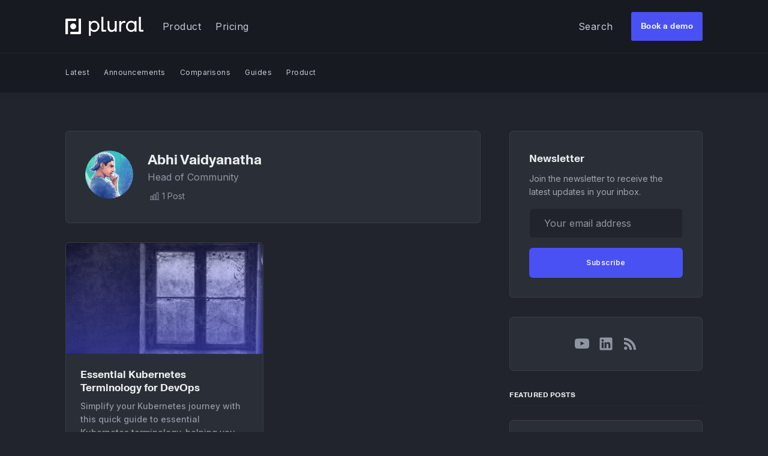

--- FILE ---
content_type: image/svg+xml
request_url: https://www.plural.sh/blog/content/images/2022/08/plural-logo-lockup.svg
body_size: 1177
content:
<svg fill="none" height="79" viewBox="0 0 320 79" width="320" xmlns="http://www.w3.org/2000/svg"><g fill="#fff"><path d="m31.8223 51.3445c6.6467 0 12.035-5.3883 12.035-12.035 0-6.6468-5.3883-12.0351-12.035-12.0351-6.6468 0-12.035 5.3883-12.035 12.0351 0 6.6467 5.3882 12.035 12.035 12.035z"/><path d="m20.0558 71.3084v-9.8701h31.8543c1.1188 0 2.0271-.918 2.0271-2.0489v-52.07885h10.0629v59.91735c0 4.0827-4.303 4.0827-4.303 4.0827h-39.6413z"/><path d="m43.9422 7.31055v9.87015h-31.8522c-1.1188 0-2.0271.918-2.0271 2.0488v52.0789h-10.0629v-59.9152c0-4.08265 4.30297-4.08265 4.30297-4.08265z"/><path d="m96 78.6212v-61.2243h7.74v6.2501c1.895-2.5304 3.264-3.6398 5.689-5.1314 2.424-1.4915 5.189-2.2389 8.298-2.2389 3.978 0 7.615 1.0251 10.911 3.0768 3.294 2.0516 5.874 4.8352 7.74 8.3462 1.864 3.5125 2.797 7.3519 2.797 11.5166s-.933 7.7401-2.797 11.2833c-1.865 3.5432-4.429 6.3882-7.693 8.5319-3.264 2.1453-6.916 3.2179-10.956 3.2179-3.109 0-5.874-.7458-8.299-2.2373-2.424-1.4916-3.925-2.7668-5.688-4.9074v23.5165h-7.7405zm21.448-23.8311c4.35 0 7.771-1.4915 10.258-4.4762 2.486-2.9846 3.731-6.7135 3.731-11.1897s-1.259-8.159-3.777-11.0501c-2.518-2.891-5.922-4.3365-10.21-4.3365-4.289 0-7.725 1.4455-10.119 4.3365-2.394 2.8911-3.589 6.6675-3.589 11.3294s1.18 8.3155 3.543 11.1437c2.361 2.8296 5.75 4.2429 10.165 4.2429z"/><path d="m209.817 61.2244h-7.647v-6.1197c-.77 1.1125-2.455 2.7698-4.616 4.3488-2.372 1.7341-5.487 2.7975-9.652 2.7975-4.975 0-8.812-1.7555-11.516-5.268-2.704-3.511-4.058-8.067-4.058-13.6619v-25.9241h7.741v24.0582c0 3.8547.854 7.0403 2.564 9.5585 1.709 2.5181 4.273 3.7764 7.692 3.7764 3.792 0 6.714-1.3519 8.765-4.0572 2.052-2.7039 3.077-6.3253 3.077-10.8644v-22.4715h7.647v43.8274z"/><path d="m220.074 61.2243v-43.8274h7.74v6.7166c1.408-2.4276 3.231-3.7933 5.409-5.225 2.176-1.4287 5.035-2.1453 8.579-2.1453 1.18 0 2.331.1872 3.45.5601v7.6465c-1.245-.31-2.488-.4665-3.729-.4665-9.138 0-13.708 5.7514-13.708 17.2511v19.4899h-7.74z"/><path d="m283.19 61.2244v-6.1197c-1.281 1.8598-3.264 3.4158-5.689 4.9074-2.424 1.4915-5.191 2.2373-8.298 2.2373-4.042 0-7.693-1.0726-10.958-3.2179-3.264-2.1452-5.828-4.9887-7.693-8.5319-1.864-3.5432-2.797-7.3043-2.797-11.2833s.933-8.0041 2.797-11.5166c1.866-3.511 4.444-6.2946 7.74-8.3462 3.295-2.0517 6.932-3.0768 10.911-3.0768 3.107 0 5.874.7458 8.298 2.2389 2.425 1.4916 3.943 2.4061 5.689 5.1314v-6.2501h7.646v43.8275zm-3.589-10.6772c2.392-2.8282 3.589-6.5417 3.589-11.1437s-1.199-8.4399-3.589-11.3294c-2.394-2.891-5.798-4.3365-10.211-4.3365s-7.693 1.4455-10.212 4.3365c-2.518 2.8911-3.777 6.5739-3.777 11.0501s1.243 8.2066 3.731 11.1897c2.486 2.9847 5.904 4.4762 10.258 4.4762 4.353 0 7.817-1.4133 10.211-4.2429z"/><path d="m166.35 53.854v7.3703h-13.742s-5.335 0-5.335-5.0072v-56.2171h7.74v51.3404c0 1.3872 1.125 2.512 2.512 2.512h8.825z"/><path d="m320 53.854v7.3703h-13.742s-5.335 0-5.335-5.0072v-56.2171h7.74v51.3404c0 1.3872 1.125 2.512 2.512 2.512h8.825z"/></g></svg>